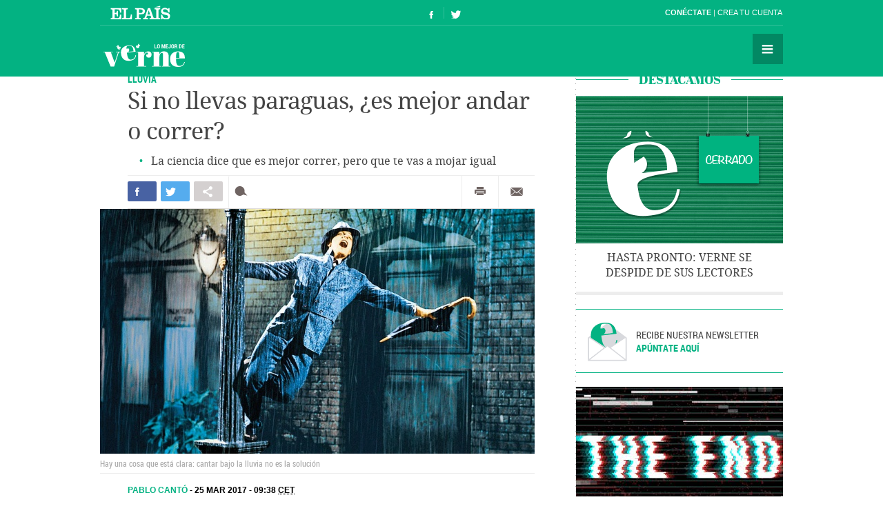

--- FILE ---
content_type: text/html; charset=UTF-8
request_url: https://verne.elpais.com/verne/2017/02/06/articulo/1486406608_595798.html
body_size: 12050
content:
<!DOCTYPE html>
<html lang="es">
<head>
<meta http-equiv="Content-Type" content="text/html; charset=utf8" />
<title> Si no llevas paraguas, ¿es mejor andar o correr? | Verne EL PA&Iacute;S</title>
<meta name="lang" content="es" />
<meta name="viewport" content="width=device-width,initial-scale=1, user-scalable=no" />
<meta name="author" content="Ediciones El País" />
<meta name="description" content="La ciencia dice que es mejor correr, pero que te vas a mojar igual." />
<meta name="keywords" content="llevar, paraguas, ser, mejor, andar, correr, ciencia, decir, ir, mojar, igual" />
<meta name="date" scheme="W3CDTF" content="2017-03-25T09:38:44+01:00" />
<meta name="apple-mobile-web-app-capable" content="yes" />
<meta name="apple-mobile-web-app-status-bar-style" content="transparent" />
<meta name="mobile-web-app-capable" content="yes" />
<meta name="news_keywords" content="Lluvia,Precipitaciones,Meteorología"/>
<meta name="DC.title" lang="es" content="Si no llevas paraguas, ¿es mejor andar o correr?" />
<meta name="DC.description" lang="es" content="La ciencia dice que es mejor correr, pero que te vas a mojar igual." />
<meta name="DC.subject" lang="es" content="llevar, paraguas, ser, mejor, andar, correr, ciencia, decir, ir, mojar, igual" />
<meta name="DC.date.issued" scheme="W3CDTF" content="2017-03-25" />
<meta name="DC.creator" content="Ediciones El País" />
<meta name="DC.publisher" content="Ediciones El País" />
<meta name="DC.date" scheme="W3CDTF" content="2017-03-25" />
<meta name="DC.language" scheme="RFC1766" content="es" />
<meta property="article:modified_time" content="2017-03-25T09:38:44+01:00" />
<meta property="article:publisher" content="https://www.facebook.com/verne.elpais" />
<meta property="article:published_time" content="2017-03-25" />
<meta property="article:section" content="articulo" />
<meta property="article:tag" content="Lluvia" />
<meta property="article:tag" content="Precipitaciones" />
<meta property="article:tag" content="Meteorología" />
<meta property="og:title" content="Si no llevas paraguas, ¿es mejor andar o correr?"/>
<meta property="og:description" content="La ciencia dice que es mejor correr, pero que te vas a mojar igual."/>
<meta property="og:image" content="https://ep01.epimg.net/verne/imagenes/2017/02/06/articulo/1486406608_595798_1486408167_rrss_normal.jpg"/>
<meta property="og:image:width" content="720">
<meta property="og:image:height" content="377">
<meta property="og:updated_time" content="2017-03-25T09:38:44+01:00" />
<meta property="og:url" content="https://verne.elpais.com/verne/2017/02/06/articulo/1486406608_595798.html" />
<meta property="og:type" content="article"/>
<meta property="og:site_name" content="Verne"/>
<meta property="fb:pages"      content="778087035581065" />
<meta property="fb:app_id" content="94039431626"/>
<meta property="twitter:card" content="summary_large_image" />
<meta property="twitter:site" content="@verne" />
<link rel="alternate" href="https://ep00.epimg.net/rss/verne/portada.xml" type="application/rss+xml" title="RSS de la portada de Verne"/>
<link rel="apple-touch-icon-precomposed" href="//ep01.epimg.net/verne/iconos/v1.x/v1.0/logos/ico_app.png" />
<link rel="shortcut icon" sizes="196x196" href="//ep01.epimg.net/verne/iconos/v1.x/v1.0/logos/ico_app.png" />
<link rel="canonical" href="https://verne.elpais.com/verne/2017/02/06/articulo/1486406608_595798.html" />
<link rel="amphtml" href="https://verne.elpais.com/verne/2017/02/06/articulo/1486406608_595798.amp.html" />
<link rel="icon" href="//ep01.epimg.net/verne/iconos/v1.x/v1.0/logos/favicon.ico" type="image/png" />
<script language="javaScript" type="text/javascript">
var c_title         = encodeURIComponent('Si no llevas paraguas, ¿es mejor andar o correr?');
var c_via           = '@verne';
    c_via           = c_via.split('@');
    c_via           = c_via[1];
var c_url           = 'https://verne.elpais.com/verne/2017/02/06/articulo/1486406608_595798.html/verne/2017/02/06/articulo/1486406608_595798.html';
var c_media         = 'https://ep01.epimg.net/verne/imagenes/2017/02/06/articulo/1486406608_595798_1486408167_rrss_normal.jpg';
var c_description   = 'La ciencia dice que es mejor correr, pero que te vas a mojar igual.';
var c_idioma        = 'es';
var url_cache       = '';
</script>
<link href="//ep01.epimg.net/verne/estilos/v1.x/v1.0/comunes.css"  rel="stylesheet" />
<link href="//ep01.epimg.net/verne/estilos/v1.x/v1.0/noticia.css"  rel="stylesheet" />
<link href="//ep01.epimg.net/verne/estilos/v1.x/v1.0/imprimir.css" media="print" rel="stylesheet" />
<!--[if lt IE 9]> <script type="text/javascript" src="//ep01.epimg.net/verne/js/v1.x/v1.0/html5.js"></script> <link rel="stylesheet" href="//ep01.epimg.net/verne/estilos/v1.x/v1.0/ie.css"/> <![endif]--> 
<script type="text/javascript" src="//ep01.epimg.net/verne/js/v1.x/v1.0/noticia.js"></script>
<script type="text/javascript" src="//ep01.epimg.net/verne/js/v1.x/v1.0/noticia_pasapasa.js"></script>
<script type="text/javascript" src="//ep01.epimg.net/verne/js/v1.x/v1.0/funciones.js"></script>
<script type="text/javascript" src="//ep01.epimg.net/js/comun/ll/lazyload.min.js"></script>
<script type="text/javascript">
//<![CDATA[
	var videoPublicityDown = false;
	var videoFuente = "0";
	var url_cache = "//ep02.epimg.net";
	var url_reproductor_epet = "/reproductores/playerVERNE.swf";
	var css_multimedia = "//ep00.epimg.net/estilos/multimedia/multimedia_verne.css";

	var UrlPublicidad = "//pubads.g.doubleclick.net/gampad/ads?sz=640x480&iu=%2F7811748%2Felpais_web%2Fplayer_video%2Fflash&ciu_szs=&impl=s&gdfp_req=1&env=vp&output=vast&correlator={random}&unviewed_position_start=1&description_url=[description_url]";
	var UrlPublicidadOveron = "//pubads.g.doubleclick.net/gampad/ads?sz=640x480&iu=%2F7811748%2Foveron_player%2Felpais_web%2Fflash&ciu_szs=&impl=s&gdfp_req=1&env=vp&output=vast&correlator={random}&unviewed_position_start=1&description_url=[description_url]";

	var publicidad_HTML5 = true;
	var postroll_HTML5 = true;
	var marcado_logtrust = true;
	var MPEP_responsive = true;
	var prebidVideoPEP = true;

	var mediateca_activo_PEP = true;
	//var simplemediaplayer_mediateca_PEP = "//playertop.elpais.com/psdmedia/media/simple/js/SimpleMediaPlayer.youtube.js"
	//var simplemediaplayer_mediateca_PEP = "//playertop.elpais.com/psdmedia/media/simple/js/SimpleMediaPlayer.youtube2.js"

	var listado_norm_tags = 'lluvia_a,precipitaciones_a,meteorologia_a';
	var DFP_tags = ["lluvia_a","precipitaciones_a","meteorologia_a"];
	var listado_id_tags = '52531,66215,58001';
	var listado_id_autores = '151408';
	var listado_norm_autores = 'pablo_canto_martinez_a';

	var referrer = document.referrer;
	if (referrer.indexOf("//t.co/") > -1 || (referrer.indexOf("twitter.com") > 0 && referrer.indexOf("twitter.com") < 30) )
	{
		if (typeof(DFP_tags) != "undefined")
			DFP_tags.push("fromtwitter");
		else
			var DFP_tags = ["fromtwitter"];
	}

	var reg_ref_noticia = /http.?:\/\/[^\/]*\/[^\/]*\/\d+\/\d+\/\d+\/[^\/]*\/(.*?)\.html/i;
	var result_rrn = reg_ref_noticia.exec(document.location.href);
	if (result_rrn)
	{
		if (typeof(DFP_tags) != "undefined")
			DFP_tags.push(result_rrn[1]);
		else
			var DFP_tags = [result_rrn[1]];
	}

//]]>
</script>
<script language="Javascript" type="text/javascript" src="//ep01.epimg.net/js/comun/cx/recomendador.min.js"></script></head>
<body id="noticia" class="noticia" itemscope itemtype="https://schema.org/WebPage"><div id="pxlhddncntrl" style="display:none"><script src="//ep00.epimg.net/js/prisa/user.min.js?i=1"></script><script src="//ep00.epimg.net/verne/js/v1.x/v1.0/user.min.js?v=1"></script><script src="//ep00.epimg.net/js/comun/avisopcdidomi2.js"></script><script src="//ep00.epimg.net/js/gdt/0681c221600c/a81a11db86dc/launch-f2b3c876fe9c.min.js"></script><script src="//ep00.epimg.net/verne/js/comun/comun.min.js"></script><script src="//ep00.epimg.net/verne/js/comun/suggest.js"></script><script src="https://arcsubscriptions.elpais.com/shareSession.js"></script></div><script src="//ep00.epimg.net/js/comun/ll/lazyload.min.js"></script>
<!--== .contenedor ini ==-->
<script type="text/javascript" src="https://ak-ads-ns.prisasd.com/slot/elpais/slot.js"></script>
<div id="AdsCode" style="display:none">
<script type="text/javascript"> 
if (typeof (PBS) != "undefined") {
    var gtpdivid = 'elpais_gpt',
        gtpadunit = 'elpais_verne_tipoacceso/articulo',
        huecosPBS = {},
        listadoKW = [],
        lo_bit = "",
        ls_publi_tipo_acceso = (dispositivoMovil && dispositivoMovil == true) ? 'mob' : 'web';
    gtpadunit = gtpadunit.replace('tipoacceso', ls_publi_tipo_acceso);
    if (typeof (DFP_tags) != "undefined")
        listadoKW = DFP_tags;

    var la_kw_edicion_y_pais = ['p_', 'g_default'];
    listadoKW = listadoKW.concat(la_kw_edicion_y_pais);

    var pbs_dimensiones = EPETBrowserDims();

    if (pbs_dimensiones.ancho >= 980) {
        huecosPBS = {
            "skin": true,
            "ldb1": [
                [728, 90],
                [970, 90],
                [980, 90],
                [980, 180],
                [980, 250]
            ],
            "ldb2": [
                [728, 90],
                [980, 90]
            ],
            "mpu1": [
                [300, 250],
                [300, 600]
            ],
            "mpu2": [
                [300, 250],
                [300, 600]
            ]
        };
    } else if (pbs_dimensiones.ancho >= 728) {
        huecosPBS = {
            "skin": true,
            "ldb1": [
                [728, 90]
            ],
            "ldb2": [
                [728, 90]
            ],
            "mpu1": [
                [300, 250],
                [300, 600]
            ],
            "mpu2": [
                [300, 250],
                [300, 600]
            ]
        };
    } else {
        huecosPBS = {
            "mldb1": [
                [320, 50],
                [320, 100]
            ]
        };

        lo_bit = [{
            sel: '#cuerpo_noticia > p, #cuerpo > p',
            min: 2,
            cls: "publi_luto_vertical",
            pos: {
                'mpu1': [1, [
                    [300, 600],
                    [300, 250]
                ]],
                'mpu2': [4, [300, 250]],
                'mpu3': [6, [300, 250]]
            }
        }];
    }

    var la_opciones_publicidad = {
        asy: true,
        adunit: gtpadunit,
        divid: gtpdivid,
        key: {
            pbskey: listadoKW
        },
        ads: huecosPBS,
        ced: true,
        viT: {
            "sel": '#cuerpo_noticia > p, #cuerpo > p',
            "c": {
                "ch": 300,
                "el": 2,
                "mb": "20px",
                "f": "1D",
                "fc": "fr_pbs_VAST"
            }
        }
    };

    if (lo_bit != "") {
        la_opciones_publicidad["biT"] = lo_bit;
    }

    PBS.setAds(la_opciones_publicidad);

} else
    var PBS = {
        display: function () {}
    };
    </script>  
</div>
<div class="envoltorio_publi estirar">
<script type='text/javascript'>
  if (pbs_dimensiones.ancho >= 728) {
  document.write("<div id='elpais_gpt-INTER'> <script type='text/javascript'> PBS.display('INTER');<\/script></div><div id='elpais_gpt-SKIN'><script type='text/javascript'>PBS.display('SKIN');<\/script></div>");
  }
</script>
</div>
<div class="contenedor estirar">
<div class="envoltorio_publi estirar">
<script type='text/javascript'>
	if (gtpadunit.indexOf('_mob') == -1)
		document.write("<div id='elpais_gpt-LDB1' class='publi_luto_vertical'><script type='text/javascript'>PBS.display('LDB1');<\/script></div>");
	else
		document.write("<div id='elpais_gpt-MLDB1' class='publi_luto_vertical'><script type='text/javascript'>PBS.display('MLDB1');<\/script></div>");
</script>
</div>
<header id="cabecera" class="cabecera cabecera_fija" itemscope="" itemtype="https://schema.org/WPHeader">
<div class="interior estirar">
<div class="contenedor_barra_superior">
<div class="barra_superior estirar">
<div class="contenedor_izquierda">
<a href="//elpais.com" class="el_pais">El País</a>
</div>
<div class="contenedor_derecha">
<div class="usuario">
<div class="fuera estirar" id="boton_usuario">
<a href="https://elpais.com/subscriptions/#/sign-in?prod=VERNE&o=CABEP&backURL=https%3A%2F%2Fverne.elpais.com%2Fverne%2F2017%2F02%2F06%2Farticulo%2F1486406608_595798.html" id="botonIniciarSesion" class="boton iniciar_sesion" title="Con&eacute;ctate">Con&eacute;ctate</a>
<a href="https://elpais.com/subscriptions/#/register?prod=VERNE&o=CABEP&backURL=https%3A%2F%2Fverne.elpais.com%2Fverne%2F2017%2F02%2F06%2Farticulo%2F1486406608_595798.html" class="boton registro">Crea tu cuenta </a>
</div>
</div>
</div>
</div>
</div>
<span class="logo" itemscope itemtype="https://data-vocabulary.org/Breadcrumb"><a itemprop="url title" href="//verne.elpais.com">Verne</a></span>
<ul class="siguenos_en estirar">
<li class="facebook"><a href="https://www.facebook.com/verne.elpais">Síguenos en Facebook</a></li>
<li class="twitter"><a href="https://twitter.com/verne">Síguenos en Twitter</a></li>
</ul>
<div class="contenedor_menu">
<div class="menu" id="menu">
<button id="desplegar_menu" class="boton desplegar_menu">Secciones</button>
<div class="navegacion estirar" itemscope="" itemtype="https://schema.org/SiteNavigationElement">
<ul class="ediciones">
<li class=""> <a href="/s/set_verne_espana.html">Edición España</a></li>
<li class=""> <a href="/s/set_verne_mexico.html">Edición México</a></li>
</ul>
<div class="contenedor_listado_temas estirar">
<p><span>Explora nuestras historias</span> por temas</p>
<ul class="listado_temas estirar">
<li itemprop="name"><a href="//verne.elpais.com/agr/lo_mejor_de_verne/a/" itemprop="url">Lo mejor de Verne</a></li>
<li itemprop="name"><a href="//verne.elpais.com/agr/mil_voces/a/" itemprop="url">Mil Voces</a></li>
<li itemprop="name"><a href="//verne.elpais.com/agr/en_primera_persona/a/" itemprop="url">En 1º persona</a></li>
<li itemprop="name"><a href="//verne.elpais.com/tag/bulos_internet/a/" itemprop="url">Bulos</a></li>
<li itemprop="name"><a href="//verne.elpais.com/agr/tu_cerebro_y_tu/a/" itemprop="url">Tu cerebro y tú</a></li>
<li itemprop="name"><a href="//verne.elpais.com/agr/la_historia_detras_de/a/" itemprop="url">La historia detrás de...</a></li>
<li itemprop="name"><a href="//verne.elpais.com/tag/viral_internet/a/" itemprop="url">Virales</a></li>
<li itemprop="name"><a href="//verne.elpais.com/agr/en_linea/a/" itemprop="url">En línea</a></li>
<li itemprop="name"><a href="//verne.elpais.com/tag/humor/a/" itemprop="url">Humor</a></li>
<li itemprop="name"><a href="//verne.elpais.com/tag/video/a/" itemprop="url">Vídeos</a></li>
<li itemprop="name"><a href="//verne.elpais.com/agr/filosofia_inutil/a/" itemprop="url">Filosofía inútil</a></li>
<li itemprop="name"><a href="//verne.elpais.com/agr/la_carta_de_verne/a/" itemprop="url">La carta de Verne</a></li>
</ul>
</div>
<div id="capaBuscarTemas" class="capa_buscar_temas">
<div class="eleccion_temas estirar">
<form>
<input id="busqueda" type="search" class="temas" placeholder="Buscar cosas">
<div class="desplegable_temas" style="visibility: hidden; z-index: 10500; position: absolute;">
<ul>
<li class="reposo autor">Al<strong>asd</strong>air Fotheringham</li>
<li class="reposo">Al<strong>asd</strong>air Fraser</li>
<li class="reposo">Cecilia G<strong>asd</strong>ia</li>
<li class="reposo">Guardia Revolucionaria</li>
<li class="reposo">Jaume M<strong>asd</strong>eu</li>
<li class="reposo autor">Jordi Plan<strong>asd</strong>emunt</li>
<li class="encima">Jordi Plan<strong>asd</strong>emunt</li>
<li class="reposo">José Banús M<strong>asd</strong>eu</li>
<li class="reposo">Lawrence K<strong>asd</strong>an</li>
<li class="reposo">N<strong>ASD</strong>AQ</li>
<li class="reposo">R<strong>ASD</strong></li>
</ul>
</div>
<p class="ejemplo">Ejemplo: <em>Podemos, Twitter</em></p>
</form>
<script>new EPETSuggestTag(document.getElementById('busqueda'));</script>
</div>
</div>
<!--== .capa_buscar_temas ==-->
<div class="usuario">
<div class="fuera estirar" id="boton_usuario">
<a href="https://elpais.com/subscriptions/#/sign-in?prod=VERNE&o=CABEP&backURL=https%3A%2F%2Fverne.elpais.com%2Fverne%2F2017%2F02%2F06%2Farticulo%2F1486406608_595798.html" id="botonIniciarSesion" class="boton iniciar_sesion" title="Con&eacute;ctate">Con&eacute;ctate</a>
<a href="https://elpais.com/subscriptions/#/register?prod=VERNE&o=CABEP&backURL=https%3A%2F%2Fverne.elpais.com%2Fverne%2F2017%2F02%2F06%2Farticulo%2F1486406608_595798.html" class="boton registro">Crea tu cuenta </a>
</div>
</div>
<div class="barra_enlaces"><a href="//verne.elpais.com/estaticos/quienes-somos/">Quiénes somos</a> 
<a href="https://plus.elpais.com/newsletters/lnp/1/318/?prm=home_landingnwl_verne">Newsletter</a>
</div>
</div>
<!--== .navegacion ==-->
</div>
</div>
</div>
</header>
<div class="contenido estirar">
<main class="principal" id="principal">
<article class="articulo_completo" itemscope itemtype="https://schema.org/Article">
<div class="envoltorio estirar">
<div class="contenido">
<header class="encabezado">
<div class="antetitulo"><span class="enlace"><a class="enlace" href="//verne.elpais.com/tag/lluvia/a/" title="Lluvia">Lluvia</a></span></div>
<h1 id="titulo_noticia" itemprop="name headline" class="titulo">Si no llevas paraguas, ¿es mejor andar o correr?</h1>
<div id="subtitulo_noticia">
<h2  itemprop="alternativeHeadline"  class="subtitulo">La ciencia dice que es mejor correr, pero que te vas a mojar igual</h2>
</div>
</header>
<div class="barra_compartir estirar">
<ul class="redes estirar" id="compartir_social_superior">
<li class="facebook"><button id="superior_fb" class="boton estirar"><span class="ico">Compartir en Facebook</span> <span class="contador" id="fbnumsuperior_"></span></button></li>
<li class="twitter"><button id="superior_twit" class="boton estirar"><span class="ico">Compartir en Twiter</span> <span class="contador" id="tnumsuperior_"></span></button></li>
<li class="mas"><button class="boton boton_capa_mas" id="boton_capa_mas_superior">Compartir en otras redes</button>
<div class="capa capa_mas estirar" id="capa_mas_superior"> <button class="boton cerrar" id="cerrar_capa_mas_superior">Cerrar</button>
<ul class="estirar">
<li class="googleplus"><button id="superior_gp" class="boton estirar"><span class="ico">Google Plus</span></button></li>
<li class="linkedin"><button id="superior_linkedin" class="boton estirar"><span class="ico">LinkedIn</span></button></li>
<li class="pinterest"><button id="superior_pinit" class="boton estirar"><span class="ico">Pinterest</span></button></li>
</ul>
</div>
</li>
<li class="comentarios " id="li_comentarios_noticia_superior_1490431124-1c41fdbf4dd636f29b8bc5a145d2d5af"><a href="#bloque_comentarios" class="boton estirar" title="Ver comentarios"  id="enlace_num_comentarios_header_superior_1490431124-1c41fdbf4dd636f29b8bc5a145d2d5af"><span class="ico">Comentar</span> <span class="contador" id="num_comentarios_header_superior_1490431124-1c41fdbf4dd636f29b8bc5a145d2d5af"></span> </a></li>
</ul>
<ul class="varios estirar">
<li class="imprimir"><a id='superior_bomn_imprimir' href="javascript:print();" class="boton">Imprimir</a></li>
<li class="enviar_correo"><button  id="superior_enviar" class="boton boton_enviar_correo">Enviar por correo</button>
<div id="superior_capaEnviarCorreo" class="capa capa_enviar_correo" style="display: none;"></div> 
<script>
    new EPETTwitter ( document.getElementById('superior_twit'), document.getElementById('tnumsuperior_'), params );
    new EPETFacebook ( document.getElementById('superior_fb'), document.getElementById('fbnumsuperior_'), params );
    new EPETGooglePlus ( document.getElementById('superior_gp'), params );
    new EPETLinkedin ( document.getElementById('superior_linkedin'), params );
    new EPETPinterest ( document.getElementById('superior_pinit'), params );
</script>
</li>
</ul>
</div>
<figure class="foto centro" itemprop="image" itemscope itemtype="https://schema.org/ImageObject">
<meta itemprop="url" content="https://ep01.epimg.net/verne/imagenes/2017/02/06/articulo/1486406608_595798_1486408160_noticia_normal.jpg"/>
<img onload="lzld(this)" src="//ep00.epimg.net/t.gif" data-src="//ep01.epimg.net/verne/imagenes/2017/02/06/articulo/1486406608_595798_1486408160_noticia_normal.jpg" width="630" height="355" title="Hay una cosa que está clara: cantar bajo la lluvia no es la solución" alt="Hay una cosa que está clara: cantar bajo la lluvia no es la solución">
<figcaption itemprop="description" class="pie"> Hay una cosa que está clara: cantar bajo la lluvia no es la solución </figcaption>
</figure>
<div class="barra_meta">
<meta content="2017-03-25T09:38:44+01:00" itemprop="datePublished">
<a href="/autor/pablo_canto_martinez/a/" class="autor" itemprop="author" title="Ver todas las noticias de Pablo Cantó">	Pablo Cantó
</a>
<time datetime="2017-03-25T09:38:44+01:00" itemprop="dateModified" class="actualizado">  <a href="/tag/fecha/20170325" title="Ver todas las noticias de esta
fecha">25 MAR 2017 - 09:38 <abbr title="Central European Time">CET</abbr></a></time>
</div>
<!--== .meta ==-->
<div class="cuerpo" itemprop="articleBody" id="cuerpo_noticia">
<p dir="ltr">Seguro que alguna vez te lo has preguntado. Vas por la calle, empieza a llover y no tienes paraguas ni sitio para cobijarte. ¿Cómo te mojas menos, corriendo o andando? [<a href="http://servicios.elpais.com/el-tiempo/">Consulta aquí la previsión del tiempo</a>]</p>
<p dir="ltr">El dilema está en que, si se decide correr, la persona que esté sufriendo el chaparrón estará menos tiempo bajo la lluvia, pero estará chocando continuamente con el agua que venga de frente. Andando no se chocará con el chaparrón, pero estará más tiempo bajo el agua.</p>
<p dir="ltr">Aunque esta parezca una de esas <a href="//verne.elpais.com/verne/2015/06/22/articulo/1434982834_670316.html">preguntas que nunca te has atrevido a hacer en voz alta</a>, lo cierto es que se la han hecho también muchos investigadores. Una de las últimas publicaciones al respecto <a href="https://assets.documentcloud.org/documents/403661/runtherain-jpg.pdf">es la del italiano Franco Bocci</a>, del Departamento de Ingeniería Mecánica e Industrial de la Universidad de Brescia. Inspirado en su investigación, del año 2012, <a href="https://www.youtube.com/channel/UCUHW94eEFW7hkUMVaZz4eDg">el canal de divulgación científica de YouTube MinutePhysics</a> realizó un vídeo explicando la solución.</p>
<a name="sumario_1"></a>
<div id="sumario_1|video" class="centro">
<div id="videonoticia" class="media">
<figure class="foto centro" itemprop="image" itemscope itemtype="https://schema.org/ImageObject">
<meta itemprop="url" content="https://ep01.epimg.net/iconos/v1.x/v1.0/promos/promo_og_elpais.png">
<meta itemprop="width" content="200">
<meta itemprop="height" content="200">
<script language="Javascript" type="text/javascript">
//<![CDATA[
    // Hash con los datos para el reproductor de video
    var datosVideo_1523870591 = {};

    var anchoReproductor_1523870591 = 0;
    var altoReproductor_1523870591  = 0;



    var urlPrimerFotograma_1523870591  = url_cache + '';
    var urlFotogramaFijo_1523870591    = url_cache + '';

    datosVideo_1523870591.tipo          = 'externo';
    datosVideo_1523870591.id_multimedia = '';

    datosVideo_1523870591.anchoPlayer   = anchoReproductor_1523870591;
    datosVideo_1523870591.altoPlayer    = altoReproductor_1523870591;
    datosVideo_1523870591.caratula      = urlFotogramaFijo_1523870591;
    datosVideo_1523870591.publiActiva   = true;
    datosVideo_1523870591.keywordsVideo = 'verne,articulo';
    datosVideo_1523870591.urls = Array();
          datosVideo_1523870591.urls.push('https://www.youtube.com/watch?v=3MqYE2UuN24');
                
    datosVideo_1523870591.urlNoticia  = '/verne/2017/02/06/articulo/1486406608_595798.html';
    datosVideo_1523870591.tituloVideo           = '';
    datosVideo_1523870591.tagsIds               = '52531,66215,58001';
    datosVideo_1523870591.tagsNombreNormalizado = 'lluvia_a,precipitaciones_a,meteorologia_a';

    datosVideo_1523870591.tituloPlayer  = '';
    datosVideo_1523870591.duracionVideo = '';

    // Llamada para pintar el reproductor de video
    reproductorMultimedia(datosVideo_1523870591);

//]]>
</script>
<figcaption class="pie" itemprop="description">Puedes seleccionar subtítulos en español pulsando en el botón de subtítulos y después seleccionado “español (México)” en el apartado “configuración”.</figcaption>
</figure>
<div class="sumario-texto">
</div>
</div>
</div>
<p dir="ltr">Según explica el vídeo, la cantidad de agua que te golpeará desde arriba, en un periodo determinado, será la misma independientemente de que nos movamos o no. Y, sobre una distancia determinada, el agua que te golpeará de frente también será la misma. En el vídeo ponen el ejemplo de un quitanieves: retirará la misma cantidad de nieve de la carretera independientemente de la velocidad a la que vaya.</p>
<p dir="ltr">Lo mojado que vas a terminar, por tanto, se calcula sumando la cantidad de tiempo que pases bajo la lluvia por los metros de lluvia que nos golpearán de frente. ¿Qué hacer para que el resultado sea más pequeño? En efecto: minimizar el tiempo bajo la lluvia. Es decir, correr más.</p>
<p dir="ltr">No cambies todavía tu chubasquero por tu ropa de atletismo: el vídeo es una explicación simplificada del estudio de Bocci, pero el ingeniero italiano añade otros factores. Según la superficie del sujeto, el volumen de las gotas de agua y el ángulo en el que estas caigan, puede existir una velocidad óptima, que no siempre es la velocidad máxima a la que podamos ir.</p>
<p>Por ejemplo, si el viento (y por tanto la lluvia) golpea desde atrás, la velocidad óptima, según el estudio, es exactamente la velocidad del viento. De lo contario, es mejor esprintar. “Digamos que, en general, lo mejor es correr lo más rápido posible”, <a href="http://www.bbc.com/news/science-environment-18901072">resumía el investigador en declaraciones a BBC</a>. “No siempre, pero sí en general”.</p>
<p dir="ltr">Aunque exista esa velocidad óptima de la que habla Bocci, míralo así: el tiempo que tardes en calcularla estarás mojándote bajo la lluvia, así que mejor corre todo lo que puedas.</p>
<p dir="ltr"><strong>Te vas a mojar igual</strong></p>
<p>25 años antes de que Bocci presentara su investigación, el también italiano Alessandro De Angelis presentó un estudio similar, titulado <em><a href="http://iopscience.iop.org/article/10.1088/0143-0807/8/3/011/meta;jsessionid=DA7070C3333254E06E93479A2FC3B003.c4.iopscience.cld.iop.org">¿Realmente vale la pena correr bajo la lluvia?</a></em> Este sostenía que "como sugiere el sentido común, cuando está lloviendo es mejor moverse rápido", pero que la diferencia entre trotar y correr a toda velocidad "no justifica hacer el esfuerzo". Según los cálculos de De Angelis, corriendo al ritmo al que un atleta olímpico hace los 100 metros lisos, solo nos mojaríamos un 10 % menos que corriendo suave.</p>
<p>La diferencia entre correr muy rápido o suave –o en palabras de Bocci, ir a una velocidad óptima o no–, no supone, por tanto, una grandísima diferencia. En ambos casos vas a llegar a casa mojado. A la próxima, coge el paraguas.</p>
<p class="nota_pie">* También puedes seguirnos en <a href="https://www.instagram.com/verne.elpais/">Instagram</a> y <a href="https://flipboard.com/@VerneElPais">Flipboard</a>. ¡No te pierdas lo mejor de Verne!</p>                    </div>
<div class="barra_compartir estirar">
<ul class="redes estirar" id="compartir_social_inferior">
<li class="facebook"><button id="inferior_fb" class="boton estirar"><span class="ico">Compartir en Facebook</span> <span class="contador" id="fbnuminferior_"></span></button></li>
<li class="twitter"><button id="inferior_twit" class="boton estirar"><span class="ico">Compartir en Twiter</span> <span class="contador" id="tnuminferior_"></span></button></li>
<li class="mas"><button class="boton boton_capa_mas" id="boton_capa_mas_inferior">Compartir en otras redes</button>
<div class="capa capa_mas estirar" id="capa_mas_inferior"> <button class="boton cerrar" id="cerrar_capa_mas_inferior">Cerrar</button>
<ul class="estirar">
<li class="googleplus"><button id="inferior_gp" class="boton estirar"><span class="ico">Google Plus</span></button></li>
<li class="linkedin"><button id="inferior_linkedin" class="boton estirar"><span class="ico">LinkedIn</span></button></li>
<li class="pinterest"><button id="inferior_pinit" class="boton estirar"><span class="ico">Pinterest</span></button></li>
</ul>
</div>
</li>
<li class="comentarios " id="li_comentarios_noticia_inferior_1490431124-1c41fdbf4dd636f29b8bc5a145d2d5af"><a href="#bloque_comentarios" class="boton estirar" title="Ver comentarios"  id="enlace_num_comentarios_header_inferior_1490431124-1c41fdbf4dd636f29b8bc5a145d2d5af"><span class="ico">Comentar</span> <span class="contador" id="num_comentarios_header_inferior_1490431124-1c41fdbf4dd636f29b8bc5a145d2d5af"></span> </a></li>
</ul>
<ul class="varios estirar">
<li class="imprimir"><a id='inferior_bomn_imprimir' href="javascript:print();" class="boton">Imprimir</a></li>
<li class="enviar_correo"><button  id="inferior_enviar" class="boton boton_enviar_correo">Enviar por correo</button>
<div id="inferior_capaEnviarCorreo" class="capa capa_enviar_correo" style="display: none;"></div> 
<script>
    new EPETTwitter ( document.getElementById('inferior_twit'), document.getElementById('tnuminferior_'), params );
    new EPETFacebook ( document.getElementById('inferior_fb'), document.getElementById('fbnuminferior_'), params );
    new EPETGooglePlus ( document.getElementById('inferior_gp'), params );
    new EPETLinkedin ( document.getElementById('inferior_linkedin'), params );
    new EPETPinterest ( document.getElementById('inferior_pinit'), params );
</script>
</li>
</ul>
</div>
</div>
<!--== .patrocinio ==-->
<div class="enlaces_abajo estirar">
<section class="enlaces">
<p class="sigue_leyendo">Sigue leyendo</p>
<ul class="listado_enlaces">
<li class="confoto">
<figure itemprop="image" itemscope="" itemtype="https://schema.org/Photograph" class="foto">
<meta itemprop="url" content="https://ep01.epimg.net/verne/imagenes/2017/02/06/articulo/1486406608_595798_1486406648_noticiarelacionadaprincipal_normal.jpg">
<a href="//verne.elpais.com/verne/2016/02/10/articulo/1455114499_340783.html" title="">
<img width="486" height="347" onload="lzld(this)" src="//ep00.epimg.net/t.gif" data-src="//ep01.epimg.net/verne/imagenes/2017/02/06/articulo/1486406608_595798_1486406648_noticiarelacionadaprincipal_normal.jpg" alt="" title="">
</a>
</figure>
<a href="//verne.elpais.com/verne/2016/02/10/articulo/1455114499_340783.html"  >Resolvemos el misterio: ¿por qué el Sugus de piña es azul? </a>			</li>
<li class="confoto">
<figure itemprop="image" itemscope="" itemtype="https://schema.org/Photograph" class="foto">
<meta itemprop="url" content="https://ep01.epimg.net/verne/imagenes/2017/02/06/articulo/1486406608_595798_1486406701_noticiarelacionadaprincipal_normal.jpg">
<a href="//verne.elpais.com/verne/2015/06/22/articulo/1434982834_670316.html" title="">
<img width="486" height="347" onload="lzld(this)" src="//ep00.epimg.net/t.gif" data-src="//ep01.epimg.net/verne/imagenes/2017/02/06/articulo/1486406608_595798_1486406701_noticiarelacionadaprincipal_normal.jpg" alt="" title="">
</a>
</figure>
<a href="//verne.elpais.com/verne/2015/06/22/articulo/1434982834_670316.html"  >16 preguntas que nunca te atreviste a hacer en voz alta (y sus respuestas) </a>			</li>
</ul>
</section>
</div>
<div class="barra_etiquetas estirar">
<p class="archivado_en">Archivado en:</p>
<div class="contenedor_listado_etiquetas desplegado" id="contenedorLista7225">
<ul class="listado_etiquetas estirar">
<li><a href="/tag/lluvia/a/" title="Ver m&aacute;s noticias de [Lluvia]">Lluvia</a></li>
<li><a href="/tag/precipitaciones/a/" title="Ver m&aacute;s noticias de [Precipitaciones]">Precipitaciones</a></li>
<li><a href="/tag/meteorologia/a/" title="Ver m&aacute;s noticias de [Meteorología]">Meteorología</a></li>
</ul>
</div> 
</div> 
<script>
if (typeof EPETshowHideTags == 'function') {

    EPETshowHideTags('contenedorLista7225');

}
</script>
</article>
</main>
<aside class="secundaria" itemscope itemtype="https://schema.org/WPSideBar">
<section id="destacadas" class="bloque bloque_destacadas estirar" data-vr-zone="Noticias destacadas">
<h3 itemprop="name" class="encabezado"><span class="sin_enlace">DESTACAMOS</span></h3>
<div class="envoltorio estirar">
<article id="verne-articulo-1614682425_888407" class="articulo " itemtype="https://schema.org/Article" itemscope="itemscope" data-vr-contentbox="">
<div class="interior estirar">
<figure class="foto" itemtype="https://schema.org/ImageObject" itemscope="" itemprop="image">
<meta content="https://ep01.epimg.net/verne/imagenes/2021/03/02/articulo/1614682425_888407_1614876067_miniatura_normal.gif" itemprop="url">
<a href="/verne/2021/03/02/articulo/1614682425_888407.html"><img width="300" height="214" alt="" onload="lzld(this)" src="//ep00.epimg.net/t.gif" data-src="//ep01.epimg.net/verne/imagenes/2021/03/02/articulo/1614682425_888407_1614876067_miniatura_normal.gif"></a>
</figure>
<div class="antetitulo">
<a href="//verne.elpais.com/agr/la_historia_detras_de/a" class="enlace">VERNE</a>
</div>
<h2 itemprop="name headline" class="titulo"><a itemprop="url" href="/verne/2021/03/02/articulo/1614682425_888407.html">Hasta pronto: Verne se despide de sus lectores</a></h2>
</div>  
</article>
<div class="bloque_newsletter">
<div class="interior">
<img width="58" height="56" alt="Icono newsletter Verne" onload="lzld(this)" src="//ep00.epimg.net/t.gif" data-src="//ep01.epimg.net/verne/iconos/v1.x/v1.0/varios/ico-news-verne.svg">
<div class="texto">
<p>Recibe nuestra newsletter</p>
<p class="llamada_accion"><a href="https://plus.elpais.com/newsletters/lnp/1/318/?prm=not_landingnwl_verne"><strong>Apúntate aquí</strong></a></p>
</div>
</div>
</div>
<div class="envoltorio_publi estirar">
<div id='elpais_gpt-MPU1' class='publi_luto_horizontal'>
<script type='text/javascript'>
            if (gtpadunit.indexOf('_mob') == -1) {
			    PBS.display('MPU1');
            }
		</script>
</div>
</div>
<article id="verne-articulo-1614687109_114497" class="articulo " itemtype="https://schema.org/Article" itemscope="itemscope" data-vr-contentbox="">
<div class="interior estirar">
<figure class="foto" itemtype="https://schema.org/ImageObject" itemscope="" itemprop="image">
<meta content="https://ep01.epimg.net/verne/imagenes/2021/03/02/articulo/1614687109_114497_1614759391_miniatura_normal.jpg" itemprop="url">
<a href="/verne/2021/03/02/articulo/1614687109_114497.html"><img width="300" height="214" alt="" onload="lzld(this)" src="//ep00.epimg.net/t.gif" data-src="//ep01.epimg.net/verne/imagenes/2021/03/02/articulo/1614687109_114497_1614759391_miniatura_normal.jpg"></a>
</figure>
<div class="antetitulo">
<a href="//verne.elpais.com/agr/la_historia_detras_de/a" class="enlace">VERNE</a>
</div>
<h2 itemprop="name headline" class="titulo"><a itemprop="url" href="/verne/2021/03/02/articulo/1614687109_114497.html">Verne, nuestro gran medio digital</a></h2>
</div>  
</article>
<article id="verne-articulo-1614609518_909079" class="articulo " itemtype="https://schema.org/Article" itemscope="itemscope" data-vr-contentbox="">
<div class="interior estirar">
<figure class="foto" itemtype="https://schema.org/ImageObject" itemscope="" itemprop="image">
<meta content="https://ep01.epimg.net/verne/imagenes/2021/03/01/articulo/1614609518_909079_1614671545_miniatura_normal.jpg" itemprop="url">
<a href="/verne/2021/03/01/articulo/1614609518_909079.html"><img width="300" height="214" alt="" onload="lzld(this)" src="//ep00.epimg.net/t.gif" data-src="//ep01.epimg.net/verne/imagenes/2021/03/01/articulo/1614609518_909079_1614671545_miniatura_normal.jpg"></a>
</figure>
<div class="antetitulo">
<a href="//verne.elpais.com/tag/meme_internet/a" class="enlace">Memes</a>
</div>
<h2 itemprop="name headline" class="titulo"><a itemprop="url" href="/verne/2021/03/01/articulo/1614609518_909079.html">No digas adiós, di "maravillosa jugada": nos despedimos con nuestros memes favoritos</a></h2>
</div>  
</article>
<article id="verne-articulo-1613146356_847244" class="articulo " itemtype="https://schema.org/Article" itemscope="itemscope" data-vr-contentbox="">
<div class="interior estirar">
<figure class="foto" itemtype="https://schema.org/ImageObject" itemscope="" itemprop="image">
<meta content="https://ep01.epimg.net/verne/imagenes/2021/02/12/articulo/1613146356_847244_1613642246_miniatura_normal.jpg" itemprop="url">
<a href="/verne/2021/02/12/articulo/1613146356_847244.html"><img width="300" height="214" alt="" onload="lzld(this)" src="//ep00.epimg.net/t.gif" data-src="//ep01.epimg.net/verne/imagenes/2021/02/12/articulo/1613146356_847244_1613642246_miniatura_normal.jpg"></a>
</figure>
<div class="antetitulo antetitulo_bajoregistro">
<span></span>
</div>
<h2 itemprop="name headline" class="titulo"><a itemprop="url" href="/verne/2021/02/12/articulo/1613146356_847244.html">Los chistes han muerto, larga vida al meme</a></h2>
</div>  
</article>
</div> 
</section> 
<div class="envoltorio_publi estirar">
</div>
</aside>
<!--== .secundaria fin ==-->
</div> <!--== .contenido fin ==-->
<section class="caja caja_lo_mas_visto estirar">
<h3 class="encabezado"><a class="enlace" href="https://verne.elpais.com">Lo más visto en Verne</a></h3>
<div class="interior estirar">
<ol class="lista estirar">
<li class="estirar"><a href="https://verne.elpais.com/verne/2020/10/29/articulo/1603984413_194083.html" title="Ver Noticia">13 relatos cortos de terror para disfrutar de un Halloween de sofá, mantita y sustos</a></li>
<li class="estirar"><a href="https://verne.elpais.com/verne/2018/08/07/articulo/1533648886_908694.html" title="Ver Noticia">“Groenlandia ya no parece tan grande como África”: Google Maps muestra la Tierra como un globo</a></li>
<li class="estirar"><a href="https://verne.elpais.com/verne/2015/01/21/articulo/1421860773_040293.html" title="Ver Noticia">Estas son las 36 preguntas que conseguirán que te enamores</a></li>
<li class="estirar"><a href="https://verne.elpais.com/verne/2015/08/04/articulo/1438683590_611299.html" title="Ver Noticia">Los 49 peores chistes de la historia</a></li>
<li class="estirar"><a href="https://verne.elpais.com/verne/2016/08/09/articulo/1470757698_679060.html" title="Ver Noticia">Lo que tu pasaporte dice de ti</a></li>
<li class="estirar"><a href="https://verne.elpais.com/verne/2015/04/22/articulo/1429704573_761260.html" title="Ver Noticia">7 juegos clásicos de lógica para ponerte a prueba</a></li>
<li class="estirar"><a href="https://verne.elpais.com/verne/2020/02/06/mexico/1580950481_339012.html" title="Ver Noticia">20 mapas que muestran cómo ha cambiado el territorio de México desde la Independencia</a></li>
<li class="estirar"><a href="https://verne.elpais.com/verne/2020/03/02/articulo/1583139285_722630.html" title="Ver Noticia">Descubre cuántas personas nacieron el mismo día que tú</a></li>
<li class="estirar"><a href="https://verne.elpais.com/verne/2016/01/27/articulo/1453897011_477533.html" title="Ver Noticia">15 ilusiones ópticas que harán que no vuelvas a fiarte de tus propios ojos</a></li>
<li class="estirar"><a href="https://verne.elpais.com/verne/2020/07/23/mexico/1595481612_470684.html" title="Ver Noticia">Apapachar: el verdadero significado de una palabra de origen náhuatl</a></li>
</ol>
</div>
</section>
<div class="envoltorio_publi estirar">
<div id='elpais_gpt-LDB2' class='publi_luto_vertical'>
<script type='text/javascript'>
                        PBS.display('LDB2');
                </script>
</div>
</div>
<footer itemtype="https://schema.org/WPFooter" itemscope="" class="pie_corporativo">
<p class="un_producto" itemscope="copyrightHolder" itemtype="https://schema.org/Organization">UNA WEB DE <a itemprop="name" href="//elpais.com" class="el_pais">EL PAÍS</a></p>
<div class="barra_corporativos">
&copy; EDICIONES EL PAÍS S.L.  
<a href="//elpais.com/estaticos/publicidad/">Publicidad</a> 
<a href="//elpais.com/estaticos/aviso-legal/">Aviso legal</a> 
<a rel="nofollow" href="//elpais.com/estaticos/politica-privacidad/">Política de privacidad</a> 
<a href="https://www.prisa.com/es/info/politica-de-cookies-publi">Política cookies</a> 
<a rel="nofollow" href="#" onclick="Didomi.preferences.show();return false;">Configuración de cookies</a> 
<a href="/rss/verne/portada.xml">RSS</a> 
<a href="http://www.prisa.com">PRISA</a> 
</div>
</footer>
<script type="text/javascript">
    if(typeof(archivoCargado)!="undefined"){
        _inicializar();
    };
</script>
</body>
</html>


--- FILE ---
content_type: application/x-javascript
request_url: https://ep01.epimg.net/js/comun/ll/lazyload.min.js
body_size: 961
content:
window.lzld||!function(t,e){function n(t){-1===h(t,w)&&(T&&g(),c(t,w.push(t)-1))}function r(){for(var t,n=e.getElementsByTagName("img"),r=e.getElementsByTagName("iframe"),o=e.getElementsByTagName("div"),i=0,l=n.length;l>i;i+=1)t=n[i],t.getAttribute(E)&&-1===h(t,w)&&w.push(t);for(var u=0,l=r.length;l>u;u+=1)t=r[u],t.getAttribute(E)&&-1===h(t,w)&&w.push(t);for(var c=0;c!=o.length;c++){var m="";m=o[c].currentStyle?o[c].currentStyle.overflow:e.defaultView&&e.defaultView.getComputedStyle?e.defaultView.getComputedStyle(o[c],"").overflow:o[c].style.overflow,"undefined"==typeof m||"scroll"!=m&&"auto"!=m||(a(o[c],"scroll",z),L.push(o[c]))}d(),setTimeout(z,25)}function o(){H=!0,z(),setTimeout(z,25)}function i(t,e){var n=0;return function(){var r=+new Date;e>r-n||(n=r,t.apply(this,arguments))}}function a(t,e,n){t.attachEvent?t.attachEvent&&t.attachEvent("on"+e,n):t.addEventListener(e,n,!1)}function l(t,e,n){t.detachEvent?t.detachEvent&&t.detachEvent("on"+e,n):t.removeEventListener(e,n,!1)}function u(n){function r(o){("readystatechange"!==o.type||"complete"===e.readyState)&&(l("load"===o.type?t:e,o.type,r),i||(i=!0,n()))}function o(){try{e.documentElement.doScroll("left")}catch(t){return void setTimeout(o,50)}r("poll")}var i=!1,u=!0;if("complete"===e.readyState)n();else{if(e.createEventObject&&e.documentElement.doScroll){try{u=!t.frameElement}catch(c){}u&&o()}a(e,"DOMContentLoaded",r),a(e,"readystatechange",r),a(t,"load",r)}}function c(t,n){var r=p;return"iframe"==t.tagName.toLowerCase()&&(r=y),C(e.documentElement,t)&&t.getBoundingClientRect().top<A+r?(t.onload=null,t.removeAttribute("onload"),t.onerror=null,t.removeAttribute("onerror"),"iframe"==t.tagName.toLowerCase()?t.contentWindow.location.replace(t.getAttribute(E)):(t.src=t.getAttribute(E),t.getAttribute(b)&&(t.srcset=t.getAttribute(b))),t.removeAttribute(E),t.getAttribute(b)&&t.removeAttribute(b),w[n]=null,!0):!1}function m(){return e.documentElement.clientHeight>=0?e.documentElement.clientHeight:e.body&&e.body.clientHeight>=0?e.body.clientHeight:t.innerHeight>=0?t.innerHeight:0}function f(){A=m()}function d(){var t,e=w.length,n=!0;for(t=0;e>t;t++){var r=w[t];null===r||c(r,t)||(n=!1)}n&&H&&s()}function s(){T=!0,l(t,"resize",S),l(t,"resize",z),l(t,"scroll",z),l(t,"load",o);for(var e=0;e!=L.length;e++)l(L[e],"scroll",z)}function g(){T=!1,a(t,"resize",S),a(t,"resize",z),a(t,"scroll",z)}function v(t){var e=t.prototype.getAttribute;t.prototype.getAttribute=function(t){if("src"===t){var n=e.call(this,E);return n||e.call(this,t)}return e.call(this,t)}}function h(t,e,n){var r;if(e){if(Array.prototype.indexOf)return Array.prototype.indexOf.call(e,t,n);for(r=e.length,n=n?0>n?Math.max(0,r+n):n:0;r>n;n++)if(n in e&&e[n]===t)return n}return-1}var p=200,y=500,E="data-src",b="data-srcset",A=m(),w=[],H=!1,T=!1,L=[],S=i(f,20),z=i(d,20);t.HTMLImageElement&&v(HTMLImageElement),t.HTMLIframeElement&&v(HTMLIframeElement),t.lzld=n,u(r),a(t,"load",o),g();var C=e.documentElement.compareDocumentPosition?function(t,e){return!!(16&t.compareDocumentPosition(e))}:e.documentElement.contains?function(t,e){return t!==e&&(t.contains?t.contains(e):!1)}:function(t,e){for(;e=e.parentNode;)if(e===t)return!0;return!1}}(this,document);


--- FILE ---
content_type: application/x-javascript
request_url: https://ep00.epimg.net/js/comun/ll/lazyload.min.js
body_size: 966
content:
window.lzld||!function(t,e){function n(t){-1===h(t,w)&&(T&&g(),c(t,w.push(t)-1))}function r(){for(var t,n=e.getElementsByTagName("img"),r=e.getElementsByTagName("iframe"),o=e.getElementsByTagName("div"),i=0,l=n.length;l>i;i+=1)t=n[i],t.getAttribute(E)&&-1===h(t,w)&&w.push(t);for(var u=0,l=r.length;l>u;u+=1)t=r[u],t.getAttribute(E)&&-1===h(t,w)&&w.push(t);for(var c=0;c!=o.length;c++){var m="";m=o[c].currentStyle?o[c].currentStyle.overflow:e.defaultView&&e.defaultView.getComputedStyle?e.defaultView.getComputedStyle(o[c],"").overflow:o[c].style.overflow,"undefined"==typeof m||"scroll"!=m&&"auto"!=m||(a(o[c],"scroll",z),L.push(o[c]))}d(),setTimeout(z,25)}function o(){H=!0,z(),setTimeout(z,25)}function i(t,e){var n=0;return function(){var r=+new Date;e>r-n||(n=r,t.apply(this,arguments))}}function a(t,e,n){t.attachEvent?t.attachEvent&&t.attachEvent("on"+e,n):t.addEventListener(e,n,!1)}function l(t,e,n){t.detachEvent?t.detachEvent&&t.detachEvent("on"+e,n):t.removeEventListener(e,n,!1)}function u(n){function r(o){("readystatechange"!==o.type||"complete"===e.readyState)&&(l("load"===o.type?t:e,o.type,r),i||(i=!0,n()))}function o(){try{e.documentElement.doScroll("left")}catch(t){return void setTimeout(o,50)}r("poll")}var i=!1,u=!0;if("complete"===e.readyState)n();else{if(e.createEventObject&&e.documentElement.doScroll){try{u=!t.frameElement}catch(c){}u&&o()}a(e,"DOMContentLoaded",r),a(e,"readystatechange",r),a(t,"load",r)}}function c(t,n){var r=p;return"iframe"==t.tagName.toLowerCase()&&(r=y),C(e.documentElement,t)&&t.getBoundingClientRect().top<A+r?(t.onload=null,t.removeAttribute("onload"),t.onerror=null,t.removeAttribute("onerror"),"iframe"==t.tagName.toLowerCase()?t.contentWindow.location.replace(t.getAttribute(E)):(t.src=t.getAttribute(E),t.getAttribute(b)&&(t.srcset=t.getAttribute(b))),t.removeAttribute(E),t.getAttribute(b)&&t.removeAttribute(b),w[n]=null,!0):!1}function m(){return e.documentElement.clientHeight>=0?e.documentElement.clientHeight:e.body&&e.body.clientHeight>=0?e.body.clientHeight:t.innerHeight>=0?t.innerHeight:0}function f(){A=m()}function d(){var t,e=w.length,n=!0;for(t=0;e>t;t++){var r=w[t];null===r||c(r,t)||(n=!1)}n&&H&&s()}function s(){T=!0,l(t,"resize",S),l(t,"resize",z),l(t,"scroll",z),l(t,"load",o);for(var e=0;e!=L.length;e++)l(L[e],"scroll",z)}function g(){T=!1,a(t,"resize",S),a(t,"resize",z),a(t,"scroll",z)}function v(t){var e=t.prototype.getAttribute;t.prototype.getAttribute=function(t){if("src"===t){var n=e.call(this,E);return n||e.call(this,t)}return e.call(this,t)}}function h(t,e,n){var r;if(e){if(Array.prototype.indexOf)return Array.prototype.indexOf.call(e,t,n);for(r=e.length,n=n?0>n?Math.max(0,r+n):n:0;r>n;n++)if(n in e&&e[n]===t)return n}return-1}var p=200,y=500,E="data-src",b="data-srcset",A=m(),w=[],H=!1,T=!1,L=[],S=i(f,20),z=i(d,20);t.HTMLImageElement&&v(HTMLImageElement),t.HTMLIframeElement&&v(HTMLIframeElement),t.lzld=n,u(r),a(t,"load",o),g();var C=e.documentElement.compareDocumentPosition?function(t,e){return!!(16&t.compareDocumentPosition(e))}:e.documentElement.contains?function(t,e){return t!==e&&(t.contains?t.contains(e):!1)}:function(t,e){for(;e=e.parentNode;)if(e===t)return!0;return!1}}(this,document);


--- FILE ---
content_type: application/x-javascript;charset=utf-8
request_url: https://smetrics.elpais.com/id?d_visid_ver=5.5.0&d_fieldgroup=A&mcorgid=2387401053DB208C0A490D4C%40AdobeOrg&mid=89888639212353987517551466371860728213&ts=1768426688939
body_size: -37
content:
{"mid":"89888639212353987517551466371860728213"}